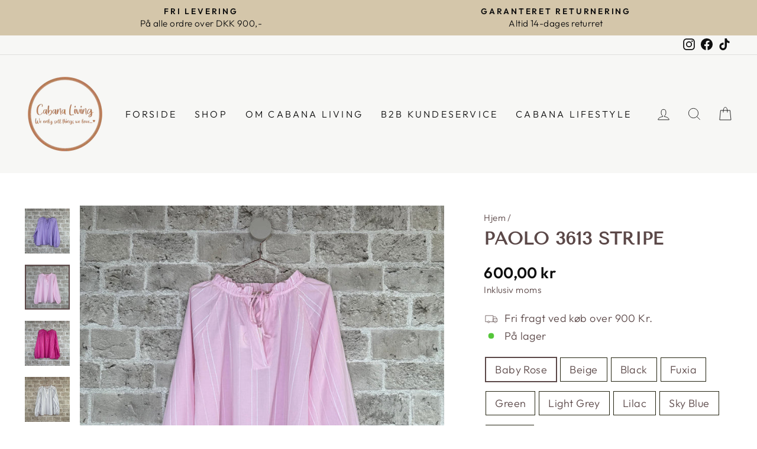

--- FILE ---
content_type: text/css
request_url: https://www.cabanaliving.dk/cdn/shop/t/25/assets/custom.css?v=94893321009016885611764244805
body_size: -177
content:
button.btn.cart__checkout{background-color:#000;color:#fff}html.modal-open,html.modal-open body{overflow:hidden;position:fixed;width:100%;height:100%}@media only screen and (max-width: 768px){html.modal-open,html.modal-open body{position:fixed;overflow:hidden;width:100%;height:100%;-webkit-overflow-scrolling:touch}}h1.h2.product-single__title{font-size:30px;font-weight:600}span.product__price{font-size:26px;font-weight:600}.product-block .product-block--header{margin-bottom:15px}@media screen and (min-width: 1200px){.boost-pfs-search-suggestion-wrapper .boost-pfs-search-suggestion{min-width:1340px!important;overflow-x:hidden}}.btn.klaviyo-bis-trigger{width:94%!important}.variant-wrapper label.variant__button-label.disabled{opacity:.5;background-color:#f5f5f5;color:#999}.boost-sd__modal{display:none}#SizeGuideModal .modal__inner{width:50vw;margin:30px;height:90vh}#SizeGuideModal .modal__centered{max-width:100%;width:100%;height:100%;display:flex;flex-direction:column}#SizeGuideModal .modal__centered-content{padding:0!important;max-width:100%!important;max-height:100%!important;min-width:auto;min-height:auto;height:100%;display:flex;flex-direction:column}.sizeguide-modal__content{padding:0;width:100%;max-width:100%;height:100%;display:flex;align-items:center;justify-content:center;flex:1;min-height:0;overflow:auto;-webkit-overflow-scrolling:touch}.size-guide-image{width:100%;height:auto;max-width:100%;display:block;object-fit:contain;margin:auto}@media only screen and (min-width: 769px){.size-guide-image{max-height:90vh;object-fit:contain}}@media only screen and (max-width: 768px){#SizeGuideModal{position:fixed;top:0;left:0;right:0;bottom:0}#SizeGuideModal .modal__inner{width:100vw;width:100dvw;margin:0;height:100vh;height:100dvh;max-width:100vw;max-width:100dvw;max-height:100vh;max-height:100dvh;position:fixed;top:0;left:0;right:0;bottom:0}#SizeGuideModal .modal__centered{height:100%}.size-guide-image{width:100%;height:auto}}
/*# sourceMappingURL=/cdn/shop/t/25/assets/custom.css.map?v=94893321009016885611764244805 */


--- FILE ---
content_type: text/javascript; charset=utf-8
request_url: https://www.cabanaliving.dk/products/paolo-3613.js
body_size: 1641
content:
{"id":8372863107414,"title":"Paolo 3613 Stripe","handle":"paolo-3613","description":"\u003cp\u003e\u003cspan style=\"color:black;\"\u003e❥ \u003cstrong\u003eKvalitet:\u003c\/strong\u003e 100% Cotton\u003c\/span\u003e\u003c\/p\u003e\u003cp\u003e\u003cspan style=\"color:black;\"\u003e❥ \u003cstrong\u003eStørrelse:\u003c\/strong\u003e Onesize\u003c\/span\u003e\u003c\/p\u003e\u003cp\u003e\u003cspan style=\"color:black;\"\u003e❥ \u003cstrong\u003eMål på størrelse: Onesize\u003c\/strong\u003e\u003c\/span\u003e\u003cbr\u003e\u003cspan style=\"color:black;\"\u003e- Mål over bryst: 63 cm\u003c\/span\u003e\u003cbr\u003e\u003cspan style=\"color:black;\"\u003e- Mål i bund: 70 cm\u003c\/span\u003e\u003cbr\u003e\u003cspan style=\"color:black;\"\u003e- Længde front: 67 cm\u003c\/span\u003e\u003cbr\u003e\u003cspan style=\"color:black;\"\u003e- Længde Bag: 70 cm\u003c\/span\u003e\u003cbr\u003e\u003cspan style=\"color:black;\"\u003e- Ærme udvendig: 72 cm\u003c\/span\u003e\u003cbr\u003e\u003cspan style=\"color:black;\"\u003e- Ærme indvendig: 44 cm\u003c\/span\u003e\u003c\/p\u003e\u003cp\u003e\u003cspan style=\"color:black;\"\u003e\u003ci\u003eTøv ikke med, at kontakte os på nedenstående kontaktformular hvis du har brug for yderligere informationer angående en vare. \u003c\/i\u003e\u003c\/span\u003e\u003c\/p\u003e","published_at":"2023-04-20T19:22:05+02:00","created_at":"2023-04-20T19:09:11+02:00","vendor":"Cabana Living","type":"Skjorter","tags":["Cabana Living","Overdele","Overdele - Bluser","Overdele - Skjorter"],"price":60000,"price_min":60000,"price_max":60000,"available":true,"price_varies":false,"compare_at_price":null,"compare_at_price_min":0,"compare_at_price_max":0,"compare_at_price_varies":false,"variants":[{"id":46514013241686,"title":"Baby Rose \/ Onesize","option1":"Baby Rose","option2":"Onesize","option3":null,"sku":"Paolo 3613-008","requires_shipping":true,"taxable":true,"featured_image":{"id":59872784712022,"product_id":8372863107414,"position":7,"created_at":"2025-02-13T11:57:55+01:00","updated_at":"2025-11-21T10:43:38+01:00","alt":null,"width":2048,"height":2048,"src":"https:\/\/cdn.shopify.com\/s\/files\/1\/0040\/2964\/4898\/files\/IMG_5091.jpg?v=1763718218","variant_ids":[46514013241686]},"available":true,"name":"Paolo 3613 Stripe - Baby Rose \/ Onesize","public_title":"Baby Rose \/ Onesize","options":["Baby Rose","Onesize"],"price":60000,"weight":200,"compare_at_price":null,"inventory_management":"shopify","barcode":"5715556044945","featured_media":{"alt":null,"id":51321505808726,"position":7,"preview_image":{"aspect_ratio":1.0,"height":2048,"width":2048,"src":"https:\/\/cdn.shopify.com\/s\/files\/1\/0040\/2964\/4898\/files\/IMG_5091.jpg?v=1763718218"}},"requires_selling_plan":false,"selling_plan_allocations":[]},{"id":46514013012310,"title":"Beige \/ Onesize","option1":"Beige","option2":"Onesize","option3":null,"sku":"Paolo 3613-004","requires_shipping":true,"taxable":true,"featured_image":{"id":59872784023894,"product_id":8372863107414,"position":12,"created_at":"2025-02-13T11:57:50+01:00","updated_at":"2025-11-21T10:43:38+01:00","alt":null,"width":2048,"height":2048,"src":"https:\/\/cdn.shopify.com\/s\/files\/1\/0040\/2964\/4898\/files\/IMG_5090.jpg?v=1763718218","variant_ids":[46514013012310]},"available":true,"name":"Paolo 3613 Stripe - Beige \/ Onesize","public_title":"Beige \/ Onesize","options":["Beige","Onesize"],"price":60000,"weight":200,"compare_at_price":null,"inventory_management":"shopify","barcode":"5715556044983","featured_media":{"alt":null,"id":51321504956758,"position":12,"preview_image":{"aspect_ratio":1.0,"height":2048,"width":2048,"src":"https:\/\/cdn.shopify.com\/s\/files\/1\/0040\/2964\/4898\/files\/IMG_5090.jpg?v=1763718218"}},"requires_selling_plan":false,"selling_plan_allocations":[]},{"id":46514013045078,"title":"Black \/ Onesize","option1":"Black","option2":"Onesize","option3":null,"sku":"Paolo 3613-005","requires_shipping":true,"taxable":true,"featured_image":{"id":59872780550486,"product_id":8372863107414,"position":10,"created_at":"2025-02-13T11:57:33+01:00","updated_at":"2025-11-21T10:43:38+01:00","alt":null,"width":2048,"height":2048,"src":"https:\/\/cdn.shopify.com\/s\/files\/1\/0040\/2964\/4898\/files\/IMG_5087.jpg?v=1763718218","variant_ids":[46514013045078]},"available":true,"name":"Paolo 3613 Stripe - Black \/ Onesize","public_title":"Black \/ Onesize","options":["Black","Onesize"],"price":60000,"weight":200,"compare_at_price":null,"inventory_management":"shopify","barcode":"5715556044976","featured_media":{"alt":null,"id":51321502335318,"position":10,"preview_image":{"aspect_ratio":1.0,"height":2048,"width":2048,"src":"https:\/\/cdn.shopify.com\/s\/files\/1\/0040\/2964\/4898\/files\/IMG_5087.jpg?v=1763718218"}},"requires_selling_plan":false,"selling_plan_allocations":[]},{"id":46514013077846,"title":"Fuxia \/ Onesize","option1":"Fuxia","option2":"Onesize","option3":null,"sku":"Paolo 3613-001","requires_shipping":true,"taxable":true,"featured_image":{"id":59872782647638,"product_id":8372863107414,"position":8,"created_at":"2025-02-13T11:57:45+01:00","updated_at":"2025-11-21T10:43:38+01:00","alt":null,"width":2048,"height":2048,"src":"https:\/\/cdn.shopify.com\/s\/files\/1\/0040\/2964\/4898\/files\/IMG_5089.jpg?v=1763718218","variant_ids":[46514013077846]},"available":true,"name":"Paolo 3613 Stripe - Fuxia \/ Onesize","public_title":"Fuxia \/ Onesize","options":["Fuxia","Onesize"],"price":60000,"weight":200,"compare_at_price":null,"inventory_management":"shopify","barcode":"5715556045010","featured_media":{"alt":null,"id":51321504039254,"position":8,"preview_image":{"aspect_ratio":1.0,"height":2048,"width":2048,"src":"https:\/\/cdn.shopify.com\/s\/files\/1\/0040\/2964\/4898\/files\/IMG_5089.jpg?v=1763718218"}},"requires_selling_plan":false,"selling_plan_allocations":[]},{"id":46514013110614,"title":"Green \/ Onesize","option1":"Green","option2":"Onesize","option3":null,"sku":"Paolo 3613-006","requires_shipping":true,"taxable":true,"featured_image":{"id":59872781664598,"product_id":8372863107414,"position":11,"created_at":"2025-02-13T11:57:40+01:00","updated_at":"2025-11-21T10:43:38+01:00","alt":null,"width":2048,"height":2048,"src":"https:\/\/cdn.shopify.com\/s\/files\/1\/0040\/2964\/4898\/files\/IMG_5088.jpg?v=1763718218","variant_ids":[46514013110614]},"available":true,"name":"Paolo 3613 Stripe - Green \/ Onesize","public_title":"Green \/ Onesize","options":["Green","Onesize"],"price":60000,"weight":200,"compare_at_price":null,"inventory_management":"shopify","barcode":"5715556044969","featured_media":{"alt":null,"id":51321503383894,"position":11,"preview_image":{"aspect_ratio":1.0,"height":2048,"width":2048,"src":"https:\/\/cdn.shopify.com\/s\/files\/1\/0040\/2964\/4898\/files\/IMG_5088.jpg?v=1763718218"}},"requires_selling_plan":false,"selling_plan_allocations":[]},{"id":46514013208918,"title":"Light Grey \/ Onesize","option1":"Light Grey","option2":"Onesize","option3":null,"sku":"Paolo 3613-Perla","requires_shipping":true,"taxable":true,"featured_image":{"id":59872785563990,"product_id":8372863107414,"position":13,"created_at":"2025-02-13T11:58:01+01:00","updated_at":"2025-11-21T10:43:38+01:00","alt":null,"width":2048,"height":2048,"src":"https:\/\/cdn.shopify.com\/s\/files\/1\/0040\/2964\/4898\/files\/IMG_5092.jpg?v=1763718218","variant_ids":[46514013208918]},"available":true,"name":"Paolo 3613 Stripe - Light Grey \/ Onesize","public_title":"Light Grey \/ Onesize","options":["Light Grey","Onesize"],"price":60000,"weight":200,"compare_at_price":null,"inventory_management":"shopify","barcode":"5715556044938","featured_media":{"alt":null,"id":51321506365782,"position":13,"preview_image":{"aspect_ratio":1.0,"height":2048,"width":2048,"src":"https:\/\/cdn.shopify.com\/s\/files\/1\/0040\/2964\/4898\/files\/IMG_5092.jpg?v=1763718218"}},"requires_selling_plan":false,"selling_plan_allocations":[]},{"id":46514013176150,"title":"Lilac \/ Onesize","option1":"Lilac","option2":"Onesize","option3":null,"sku":"Paolo 3613-003","requires_shipping":true,"taxable":true,"featured_image":{"id":59872848216406,"product_id":8372863107414,"position":6,"created_at":"2025-02-13T12:01:34+01:00","updated_at":"2025-11-21T10:43:38+01:00","alt":null,"width":2048,"height":2048,"src":"https:\/\/cdn.shopify.com\/s\/files\/1\/0040\/2964\/4898\/files\/IMG_5097.jpg?v=1763718218","variant_ids":[46514013176150]},"available":true,"name":"Paolo 3613 Stripe - Lilac \/ Onesize","public_title":"Lilac \/ Onesize","options":["Lilac","Onesize"],"price":60000,"weight":200,"compare_at_price":null,"inventory_management":"shopify","barcode":"5715556044990","featured_media":{"alt":null,"id":51321548898646,"position":6,"preview_image":{"aspect_ratio":1.0,"height":2048,"width":2048,"src":"https:\/\/cdn.shopify.com\/s\/files\/1\/0040\/2964\/4898\/files\/IMG_5097.jpg?v=1763718218"}},"requires_selling_plan":false,"selling_plan_allocations":[]},{"id":46514013143382,"title":"Sky Blue \/ Onesize","option1":"Sky Blue","option2":"Onesize","option3":null,"sku":"Paolo 3613-007","requires_shipping":true,"taxable":true,"featured_image":{"id":59872786874710,"product_id":8372863107414,"position":14,"created_at":"2025-02-13T11:58:06+01:00","updated_at":"2025-11-21T10:43:38+01:00","alt":null,"width":2048,"height":2048,"src":"https:\/\/cdn.shopify.com\/s\/files\/1\/0040\/2964\/4898\/files\/IMG_5093_adad6e03-0b2e-44ae-92b8-2d1c93bc14a8.jpg?v=1763718218","variant_ids":[46514013143382]},"available":true,"name":"Paolo 3613 Stripe - Sky Blue \/ Onesize","public_title":"Sky Blue \/ Onesize","options":["Sky Blue","Onesize"],"price":60000,"weight":200,"compare_at_price":null,"inventory_management":"shopify","barcode":"5715556044952","featured_media":{"alt":null,"id":51321507217750,"position":14,"preview_image":{"aspect_ratio":1.0,"height":2048,"width":2048,"src":"https:\/\/cdn.shopify.com\/s\/files\/1\/0040\/2964\/4898\/files\/IMG_5093_adad6e03-0b2e-44ae-92b8-2d1c93bc14a8.jpg?v=1763718218"}},"requires_selling_plan":false,"selling_plan_allocations":[]},{"id":46514013274454,"title":"White \/ Onesize","option1":"White","option2":"Onesize","option3":null,"sku":"Paolo 3613-002","requires_shipping":true,"taxable":true,"featured_image":{"id":59872778617174,"product_id":8372863107414,"position":9,"created_at":"2025-02-13T11:57:29+01:00","updated_at":"2025-11-21T10:43:38+01:00","alt":null,"width":2048,"height":2048,"src":"https:\/\/cdn.shopify.com\/s\/files\/1\/0040\/2964\/4898\/files\/IMG_5086.jpg?v=1763718218","variant_ids":[46514013274454]},"available":true,"name":"Paolo 3613 Stripe - White \/ Onesize","public_title":"White \/ Onesize","options":["White","Onesize"],"price":60000,"weight":200,"compare_at_price":null,"inventory_management":"shopify","barcode":"5715556045003","featured_media":{"alt":null,"id":51321500533078,"position":9,"preview_image":{"aspect_ratio":1.0,"height":2048,"width":2048,"src":"https:\/\/cdn.shopify.com\/s\/files\/1\/0040\/2964\/4898\/files\/IMG_5086.jpg?v=1763718218"}},"requires_selling_plan":false,"selling_plan_allocations":[]}],"images":["\/\/cdn.shopify.com\/s\/files\/1\/0040\/2964\/4898\/files\/IMG_5089_d111bdeb-5735-4013-9c7d-1cd9fd3c06e7.jpg?v=1763717755","\/\/cdn.shopify.com\/s\/files\/1\/0040\/2964\/4898\/files\/IMG_5168_d7a80f13-4a1a-4ae8-9e09-759e83c5d75b.jpg?v=1763718218","\/\/cdn.shopify.com\/s\/files\/1\/0040\/2964\/4898\/files\/IMG_5084.jpg?v=1763718218","\/\/cdn.shopify.com\/s\/files\/1\/0040\/2964\/4898\/files\/IMG_5175.jpg?v=1763718218","\/\/cdn.shopify.com\/s\/files\/1\/0040\/2964\/4898\/files\/IMG_5083_8aa047b7-b794-418e-87e5-08c469c8616b.jpg?v=1763718218","\/\/cdn.shopify.com\/s\/files\/1\/0040\/2964\/4898\/files\/IMG_5097.jpg?v=1763718218","\/\/cdn.shopify.com\/s\/files\/1\/0040\/2964\/4898\/files\/IMG_5091.jpg?v=1763718218","\/\/cdn.shopify.com\/s\/files\/1\/0040\/2964\/4898\/files\/IMG_5089.jpg?v=1763718218","\/\/cdn.shopify.com\/s\/files\/1\/0040\/2964\/4898\/files\/IMG_5086.jpg?v=1763718218","\/\/cdn.shopify.com\/s\/files\/1\/0040\/2964\/4898\/files\/IMG_5087.jpg?v=1763718218","\/\/cdn.shopify.com\/s\/files\/1\/0040\/2964\/4898\/files\/IMG_5088.jpg?v=1763718218","\/\/cdn.shopify.com\/s\/files\/1\/0040\/2964\/4898\/files\/IMG_5090.jpg?v=1763718218","\/\/cdn.shopify.com\/s\/files\/1\/0040\/2964\/4898\/files\/IMG_5092.jpg?v=1763718218","\/\/cdn.shopify.com\/s\/files\/1\/0040\/2964\/4898\/files\/IMG_5093_adad6e03-0b2e-44ae-92b8-2d1c93bc14a8.jpg?v=1763718218","\/\/cdn.shopify.com\/s\/files\/1\/0040\/2964\/4898\/files\/IMG_5085.jpg?v=1763718218","\/\/cdn.shopify.com\/s\/files\/1\/0040\/2964\/4898\/files\/IMG_5097_99cb7c28-3838-4f7c-bcb1-e83dbd45e1c2.jpg?v=1763718218"],"featured_image":"\/\/cdn.shopify.com\/s\/files\/1\/0040\/2964\/4898\/files\/IMG_5089_d111bdeb-5735-4013-9c7d-1cd9fd3c06e7.jpg?v=1763717755","options":[{"name":"Color","position":1,"values":["Baby Rose","Beige","Black","Fuxia","Green","Light Grey","Lilac","Sky Blue","White"]},{"name":"Size","position":2,"values":["Onesize"]}],"url":"\/products\/paolo-3613","media":[{"alt":null,"id":56055937728854,"position":1,"preview_image":{"aspect_ratio":1.0,"height":2048,"width":2048,"src":"https:\/\/cdn.shopify.com\/s\/files\/1\/0040\/2964\/4898\/files\/IMG_5089_d111bdeb-5735-4013-9c7d-1cd9fd3c06e7.jpg?v=1763717755"},"aspect_ratio":1.0,"height":2048,"media_type":"image","src":"https:\/\/cdn.shopify.com\/s\/files\/1\/0040\/2964\/4898\/files\/IMG_5089_d111bdeb-5735-4013-9c7d-1cd9fd3c06e7.jpg?v=1763717755","width":2048},{"alt":null,"id":56056033411414,"position":2,"preview_image":{"aspect_ratio":1.0,"height":2048,"width":2048,"src":"https:\/\/cdn.shopify.com\/s\/files\/1\/0040\/2964\/4898\/files\/IMG_5168_d7a80f13-4a1a-4ae8-9e09-759e83c5d75b.jpg?v=1763718218"},"aspect_ratio":1.0,"height":2048,"media_type":"image","src":"https:\/\/cdn.shopify.com\/s\/files\/1\/0040\/2964\/4898\/files\/IMG_5168_d7a80f13-4a1a-4ae8-9e09-759e83c5d75b.jpg?v=1763718218","width":2048},{"alt":null,"id":51321499386198,"position":3,"preview_image":{"aspect_ratio":1.0,"height":2048,"width":2048,"src":"https:\/\/cdn.shopify.com\/s\/files\/1\/0040\/2964\/4898\/files\/IMG_5084.jpg?v=1763718218"},"aspect_ratio":1.0,"height":2048,"media_type":"image","src":"https:\/\/cdn.shopify.com\/s\/files\/1\/0040\/2964\/4898\/files\/IMG_5084.jpg?v=1763718218","width":2048},{"alt":null,"id":56056034689366,"position":4,"preview_image":{"aspect_ratio":1.0,"height":2048,"width":2048,"src":"https:\/\/cdn.shopify.com\/s\/files\/1\/0040\/2964\/4898\/files\/IMG_5175.jpg?v=1763718218"},"aspect_ratio":1.0,"height":2048,"media_type":"image","src":"https:\/\/cdn.shopify.com\/s\/files\/1\/0040\/2964\/4898\/files\/IMG_5175.jpg?v=1763718218","width":2048},{"alt":null,"id":56055938318678,"position":5,"preview_image":{"aspect_ratio":1.0,"height":2048,"width":2048,"src":"https:\/\/cdn.shopify.com\/s\/files\/1\/0040\/2964\/4898\/files\/IMG_5083_8aa047b7-b794-418e-87e5-08c469c8616b.jpg?v=1763718218"},"aspect_ratio":1.0,"height":2048,"media_type":"image","src":"https:\/\/cdn.shopify.com\/s\/files\/1\/0040\/2964\/4898\/files\/IMG_5083_8aa047b7-b794-418e-87e5-08c469c8616b.jpg?v=1763718218","width":2048},{"alt":null,"id":51321548898646,"position":6,"preview_image":{"aspect_ratio":1.0,"height":2048,"width":2048,"src":"https:\/\/cdn.shopify.com\/s\/files\/1\/0040\/2964\/4898\/files\/IMG_5097.jpg?v=1763718218"},"aspect_ratio":1.0,"height":2048,"media_type":"image","src":"https:\/\/cdn.shopify.com\/s\/files\/1\/0040\/2964\/4898\/files\/IMG_5097.jpg?v=1763718218","width":2048},{"alt":null,"id":51321505808726,"position":7,"preview_image":{"aspect_ratio":1.0,"height":2048,"width":2048,"src":"https:\/\/cdn.shopify.com\/s\/files\/1\/0040\/2964\/4898\/files\/IMG_5091.jpg?v=1763718218"},"aspect_ratio":1.0,"height":2048,"media_type":"image","src":"https:\/\/cdn.shopify.com\/s\/files\/1\/0040\/2964\/4898\/files\/IMG_5091.jpg?v=1763718218","width":2048},{"alt":null,"id":51321504039254,"position":8,"preview_image":{"aspect_ratio":1.0,"height":2048,"width":2048,"src":"https:\/\/cdn.shopify.com\/s\/files\/1\/0040\/2964\/4898\/files\/IMG_5089.jpg?v=1763718218"},"aspect_ratio":1.0,"height":2048,"media_type":"image","src":"https:\/\/cdn.shopify.com\/s\/files\/1\/0040\/2964\/4898\/files\/IMG_5089.jpg?v=1763718218","width":2048},{"alt":null,"id":51321500533078,"position":9,"preview_image":{"aspect_ratio":1.0,"height":2048,"width":2048,"src":"https:\/\/cdn.shopify.com\/s\/files\/1\/0040\/2964\/4898\/files\/IMG_5086.jpg?v=1763718218"},"aspect_ratio":1.0,"height":2048,"media_type":"image","src":"https:\/\/cdn.shopify.com\/s\/files\/1\/0040\/2964\/4898\/files\/IMG_5086.jpg?v=1763718218","width":2048},{"alt":null,"id":51321502335318,"position":10,"preview_image":{"aspect_ratio":1.0,"height":2048,"width":2048,"src":"https:\/\/cdn.shopify.com\/s\/files\/1\/0040\/2964\/4898\/files\/IMG_5087.jpg?v=1763718218"},"aspect_ratio":1.0,"height":2048,"media_type":"image","src":"https:\/\/cdn.shopify.com\/s\/files\/1\/0040\/2964\/4898\/files\/IMG_5087.jpg?v=1763718218","width":2048},{"alt":null,"id":51321503383894,"position":11,"preview_image":{"aspect_ratio":1.0,"height":2048,"width":2048,"src":"https:\/\/cdn.shopify.com\/s\/files\/1\/0040\/2964\/4898\/files\/IMG_5088.jpg?v=1763718218"},"aspect_ratio":1.0,"height":2048,"media_type":"image","src":"https:\/\/cdn.shopify.com\/s\/files\/1\/0040\/2964\/4898\/files\/IMG_5088.jpg?v=1763718218","width":2048},{"alt":null,"id":51321504956758,"position":12,"preview_image":{"aspect_ratio":1.0,"height":2048,"width":2048,"src":"https:\/\/cdn.shopify.com\/s\/files\/1\/0040\/2964\/4898\/files\/IMG_5090.jpg?v=1763718218"},"aspect_ratio":1.0,"height":2048,"media_type":"image","src":"https:\/\/cdn.shopify.com\/s\/files\/1\/0040\/2964\/4898\/files\/IMG_5090.jpg?v=1763718218","width":2048},{"alt":null,"id":51321506365782,"position":13,"preview_image":{"aspect_ratio":1.0,"height":2048,"width":2048,"src":"https:\/\/cdn.shopify.com\/s\/files\/1\/0040\/2964\/4898\/files\/IMG_5092.jpg?v=1763718218"},"aspect_ratio":1.0,"height":2048,"media_type":"image","src":"https:\/\/cdn.shopify.com\/s\/files\/1\/0040\/2964\/4898\/files\/IMG_5092.jpg?v=1763718218","width":2048},{"alt":null,"id":51321507217750,"position":14,"preview_image":{"aspect_ratio":1.0,"height":2048,"width":2048,"src":"https:\/\/cdn.shopify.com\/s\/files\/1\/0040\/2964\/4898\/files\/IMG_5093_adad6e03-0b2e-44ae-92b8-2d1c93bc14a8.jpg?v=1763718218"},"aspect_ratio":1.0,"height":2048,"media_type":"image","src":"https:\/\/cdn.shopify.com\/s\/files\/1\/0040\/2964\/4898\/files\/IMG_5093_adad6e03-0b2e-44ae-92b8-2d1c93bc14a8.jpg?v=1763718218","width":2048},{"alt":null,"id":56055939006806,"position":15,"preview_image":{"aspect_ratio":1.0,"height":2048,"width":2048,"src":"https:\/\/cdn.shopify.com\/s\/files\/1\/0040\/2964\/4898\/files\/IMG_5085.jpg?v=1763718218"},"aspect_ratio":1.0,"height":2048,"media_type":"image","src":"https:\/\/cdn.shopify.com\/s\/files\/1\/0040\/2964\/4898\/files\/IMG_5085.jpg?v=1763718218","width":2048},{"alt":null,"id":56055939727702,"position":16,"preview_image":{"aspect_ratio":1.0,"height":2048,"width":2048,"src":"https:\/\/cdn.shopify.com\/s\/files\/1\/0040\/2964\/4898\/files\/IMG_5097_99cb7c28-3838-4f7c-bcb1-e83dbd45e1c2.jpg?v=1763718218"},"aspect_ratio":1.0,"height":2048,"media_type":"image","src":"https:\/\/cdn.shopify.com\/s\/files\/1\/0040\/2964\/4898\/files\/IMG_5097_99cb7c28-3838-4f7c-bcb1-e83dbd45e1c2.jpg?v=1763718218","width":2048}],"requires_selling_plan":false,"selling_plan_groups":[]}